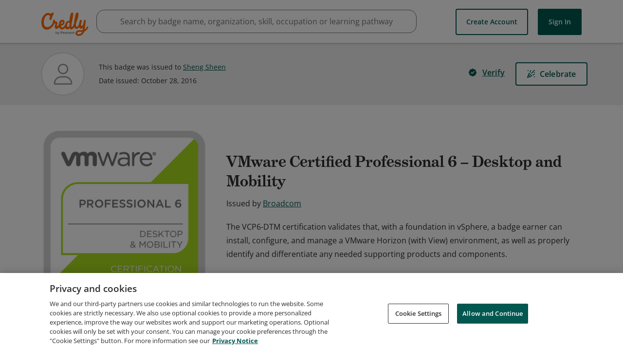

--- FILE ---
content_type: application/javascript
request_url: https://data.pendo.io/data/guide.js/65460ef3-56d0-45a3-7b3b-fe1ec0463054?id=21&jzb=eJx9j0FLxDAQhf_LnJsmTbu19KSiiCCroLvgKaRJrIFsEtJ0uyL975sgrjdvwzdv3nvzDUc96ejCo4Qe2Mv99u6ZvbFO7ndP21v_8H6CArgQbrYxS-xsTAFzMEn9GaOfeoyXZSlFUNJ8lcId8MDlqCZMBSUVJwq14kOgpqka1LXiCrVk2NR1p2S1kdjPg9GCZb8CnJH7vzI_SQcVueSRQ39pmkf9T1vD7TjzUSWFsmz3eu3dpE-wXv74NcgJiXoelI03l11CKTGfU4pJhSmhbbI9qjBpZzMua9KVFfPBSaQdrOsZQ3dpqw&v=2.308.1_prod-io&ct=1769051500898
body_size: 73
content:
pendo.guidesPayload({"guides":[],"normalizedUrl":"http://www.credly.com/badges/2c201a0e-6cfc-4414-86c7-60b5338ed15d/public_url","lastGuideStepSeen":{"isMultiStep":false,"state":""},"guideWidget":{"enabled":false,"hidePoweredBy":false},"guideCssUrl":"","throttling":{"count":1,"enabled":true,"interval":1,"unit":"Day"},"autoOrdering":[],"globalJsUrl":"","segmentFlags":[],"designerEnabled":false,"features":null,"id":"21","preventCodeInjection":false});